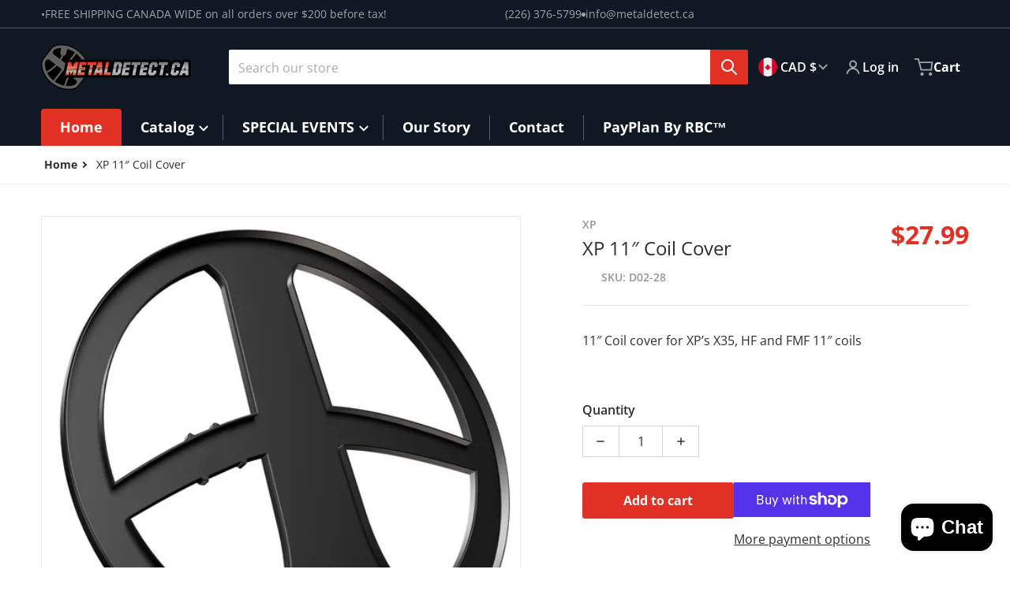

--- FILE ---
content_type: text/css
request_url: https://metaldetect.ca/cdn/shop/t/2/assets/component-text-expandable.css?v=17661428920524487011692116982
body_size: -280
content:
text-expandable{display:-webkit-box;-webkit-line-clamp:var(--line-clamp, 3);-webkit-box-orient:vertical;overflow:hidden;position:relative}text-expandable.fallback--max-height{display:block;max-height:calc(var(--line-clamp, 3) * 1.5rem)}text-expandable[data-expanded=true]{-webkit-line-clamp:initial!important;overflow:auto}text-expandable.fallback--max-height[data-expanded=true]{max-height:none}text-expandable>.expand,text-expandable>.narrow{position:absolute;bottom:0;right:0;background:var(--color-background);padding-left:1rem;background:linear-gradient(to right,transparent 0,var(--color-background) .5rem)}text-expandable>.expand:hover,text-expandable>.expand:focus,text-expandable>.expand:active,text-expandable>.narrow:hover,text-expandable>.narrow:focus,text-expandable>.narrow:active{box-shadow:none}text-expandable.rte>p:nth-last-child(2){margin-bottom:0}
/*# sourceMappingURL=/cdn/shop/t/2/assets/component-text-expandable.css.map?v=17661428920524487011692116982 */


--- FILE ---
content_type: text/css
request_url: https://metaldetect.ca/cdn/shop/t/2/assets/section-popup-banner.css?v=29075417853810628871692116984
body_size: -199
content:
popup-banner .popup-modal__toggle{top:.5rem;margin-right:.5rem}popup-banner [role=dialog]{margin-top:calc(45vh - var(--clientHeight, 50vh) / 2)}.popup-banner__text{flex-grow:1;padding:1rem 1.5rem}.popup-banner__text>*{margin-top:1rem;margin-bottom:1rem}.popup-banner__text .newsletter-form{margin-left:auto;margin-right:auto;max-width:20rem}.popup-banner__text .newsletter-form__button{width:100%}.popup-banner__content{display:flex;align-items:center}.popup-banner__content>*{width:100%}.popup-banner__content>.media{display:none}.popup-banner__content>.media:last-child{display:block;padding-bottom:var(--media--padding-bottom)}popup-banner[data-image-only=true] .popup-modal__toggle{background-color:rgba(var(--color-background-rgb),.75)}popup-banner .newsletter-form:has(.form__message--success) .newsletter-form__field-wrapper{display:none}@media all and (min-width: 480px){.popup-banner__content>.media:not(:last-child){display:block}}@media all and (min-width: 640px){popup-banner .popup-modal__toggle{top:1rem;margin-right:1rem}.popup-banner__text{padding:2rem 2.5rem}}
/*# sourceMappingURL=/cdn/shop/t/2/assets/section-popup-banner.css.map?v=29075417853810628871692116984 */


--- FILE ---
content_type: text/css
request_url: https://metaldetect.ca/cdn/shop/t/2/assets/component-loading-overlay.css?v=104824785788022579511692116981
body_size: -262
content:
.loading-overlay{background-color:rgba(var(--color-base-background-1-rgb),.6);position:absolute;top:0;right:0;bottom:0;left:0;z-index:40}.loading-overlay__spinner{margin-left:auto;margin-right:auto;width:3rem}.spinner{animation:rotator 1.4s linear infinite}@keyframes rotator{0%{transform:rotate(0)}to{transform:rotate(270deg)}}.path{stroke-dasharray:280;stroke-dashoffset:0;transform-origin:center;stroke:currentColor;animation:dash 1.4s ease-in-out infinite}@keyframes dash{0%{stroke-dashoffset:280}50%{stroke-dashoffset:75;transform:rotate(135deg)}to{stroke-dashoffset:280;transform:rotate(450deg)}}.loading .loading-overlay,.loading-overlay:not(.hidden){display:flex}button.loading{position:relative}button .loading-overlay{align-items:center}button .loading-overlay__spinner{width:2rem}.loading-overlay:not(.hidden)+.cart-item__price-wrapper,.loading-overlay:not(.hidden)~cart-remove-button{opacity:50%}.loading-overlay:not(.hidden)~cart-remove-button{pointer-events:none;cursor:default}.collection>.loading-overlay{padding-left:4rem;padding-right:4rem}.collection>.loading-overlay .loading-overlay__spinner{margin-left:0}
/*# sourceMappingURL=/cdn/shop/t/2/assets/component-loading-overlay.css.map?v=104824785788022579511692116981 */


--- FILE ---
content_type: text/javascript; charset=utf-8
request_url: https://metaldetect.ca/products/xp-11-coil-cover.js
body_size: -76
content:
{"id":8854616375585,"title":"XP 11″ Coil Cover","handle":"xp-11-coil-cover","description":"\u003cspan data-mce-fragment=\"1\"\u003e11″ Coil cover for XP’s X35, HF and FMF 11″ coils\u003c\/span\u003e","published_at":"2023-11-20T16:26:45-05:00","created_at":"2023-11-20T16:26:47-05:00","vendor":"XP","type":"","tags":[],"price":2799,"price_min":2799,"price_max":2799,"available":true,"price_varies":false,"compare_at_price":null,"compare_at_price_min":0,"compare_at_price_max":0,"compare_at_price_varies":false,"variants":[{"id":47497366831393,"title":"Default Title","option1":"Default Title","option2":null,"option3":null,"sku":"D02-28","requires_shipping":true,"taxable":true,"featured_image":null,"available":true,"name":"XP 11″ Coil Cover","public_title":null,"options":["Default Title"],"price":2799,"weight":0,"compare_at_price":null,"inventory_management":null,"barcode":"3665994001845","requires_selling_plan":false,"selling_plan_allocations":[]}],"images":["\/\/cdn.shopify.com\/s\/files\/1\/0806\/5223\/9137\/products\/22-28.webp?v=1700515607"],"featured_image":"\/\/cdn.shopify.com\/s\/files\/1\/0806\/5223\/9137\/products\/22-28.webp?v=1700515607","options":[{"name":"Title","position":1,"values":["Default Title"]}],"url":"\/products\/xp-11-coil-cover","media":[{"alt":null,"id":35999949783329,"position":1,"preview_image":{"aspect_ratio":0.954,"height":2064,"width":1969,"src":"https:\/\/cdn.shopify.com\/s\/files\/1\/0806\/5223\/9137\/products\/22-28.webp?v=1700515607"},"aspect_ratio":0.954,"height":2064,"media_type":"image","src":"https:\/\/cdn.shopify.com\/s\/files\/1\/0806\/5223\/9137\/products\/22-28.webp?v=1700515607","width":1969}],"requires_selling_plan":false,"selling_plan_groups":[]}

--- FILE ---
content_type: text/javascript; charset=utf-8
request_url: https://metaldetect.ca/products/xp-11-coil-cover.js
body_size: -51
content:
{"id":8854616375585,"title":"XP 11″ Coil Cover","handle":"xp-11-coil-cover","description":"\u003cspan data-mce-fragment=\"1\"\u003e11″ Coil cover for XP’s X35, HF and FMF 11″ coils\u003c\/span\u003e","published_at":"2023-11-20T16:26:45-05:00","created_at":"2023-11-20T16:26:47-05:00","vendor":"XP","type":"","tags":[],"price":2799,"price_min":2799,"price_max":2799,"available":true,"price_varies":false,"compare_at_price":null,"compare_at_price_min":0,"compare_at_price_max":0,"compare_at_price_varies":false,"variants":[{"id":47497366831393,"title":"Default Title","option1":"Default Title","option2":null,"option3":null,"sku":"D02-28","requires_shipping":true,"taxable":true,"featured_image":null,"available":true,"name":"XP 11″ Coil Cover","public_title":null,"options":["Default Title"],"price":2799,"weight":0,"compare_at_price":null,"inventory_management":null,"barcode":"3665994001845","requires_selling_plan":false,"selling_plan_allocations":[]}],"images":["\/\/cdn.shopify.com\/s\/files\/1\/0806\/5223\/9137\/products\/22-28.webp?v=1700515607"],"featured_image":"\/\/cdn.shopify.com\/s\/files\/1\/0806\/5223\/9137\/products\/22-28.webp?v=1700515607","options":[{"name":"Title","position":1,"values":["Default Title"]}],"url":"\/products\/xp-11-coil-cover","media":[{"alt":null,"id":35999949783329,"position":1,"preview_image":{"aspect_ratio":0.954,"height":2064,"width":1969,"src":"https:\/\/cdn.shopify.com\/s\/files\/1\/0806\/5223\/9137\/products\/22-28.webp?v=1700515607"},"aspect_ratio":0.954,"height":2064,"media_type":"image","src":"https:\/\/cdn.shopify.com\/s\/files\/1\/0806\/5223\/9137\/products\/22-28.webp?v=1700515607","width":1969}],"requires_selling_plan":false,"selling_plan_groups":[]}

--- FILE ---
content_type: text/javascript
request_url: https://metaldetect.ca/cdn/shop/t/2/assets/product-modal.js?v=62979899058703696071692116983
body_size: -431
content:
if(!customElements.get("product-modal")){class ProductModal extends ModalDialog{constructor(){super(),this.bodyClass="product-modal__opened",window.addEventListener("popstate",event=>{this.hasAttribute("open")&&this.hide()})}hide(){super.hide(),document.body.classList.remove(this.bodyClass),window.pauseAllMedia()}show(opener){window.location.hash="product-modal",super.show(opener),document.body.classList.add(this.bodyClass),this.showActiveMedia()}showActiveMedia(){this.querySelectorAll(`[data-media-id]:not([data-media-id="${this.openedBy.getAttribute("data-media-id")}"])`).forEach(element=>{element.classList.remove("active")});const activeMedia=this.querySelector(`[data-media-id="${this.openedBy.getAttribute("data-media-id")}"]`);activeMedia.classList.add("active"),activeMedia.scrollIntoView(),activeMedia.nodeName=="DEFERRED-MEDIA"&&activeMedia.querySelector("template")?.content?.querySelector(".js-youtube")&&activeMedia.loadContent()}}customElements.define("product-modal",ProductModal)}
//# sourceMappingURL=/cdn/shop/t/2/assets/product-modal.js.map?v=62979899058703696071692116983


--- FILE ---
content_type: text/javascript
request_url: https://metaldetect.ca/cdn/shop/t/2/assets/squama-item.js?v=120168460972526741231692116984
body_size: -509
content:
class SquamaItem extends HTMLElement{constructor(){super(),this.reinit(),this.addEventListener("focusin",()=>this.setAttribute("data-focused","")),this.addEventListener("focusout",()=>{this.removeAttribute("data-focused"),this.scrollTop=0})}reinit(isForce){!isForce&&this.initializedOnWidth===window.innerWidth||(this.uninit(),setTimeout(()=>{this.style.height=window.visualViewport.width>767?this.clientHeight+"px":"auto",this.setAttribute("data-status","ready"),this.initializedOnWidth=window.innerWidth},100))}uninit(){this.removeAttribute("data-status"),this.style.height="auto"}}customElements.define("squama-item",SquamaItem),window.addEventListener("resize",debounce(()=>{document.querySelectorAll("squama-item").forEach(item=>item.reinit())},200));
//# sourceMappingURL=/cdn/shop/t/2/assets/squama-item.js.map?v=120168460972526741231692116984


--- FILE ---
content_type: text/javascript
request_url: https://metaldetect.ca/cdn/shop/t/2/assets/slider.js?v=92508411209670998441692116984
body_size: 569
content:
class SliderComponent extends HTMLElement{#play;constructor(){if(super(),this.slider=this.querySelector("ul"),!this.slider)return;this.sliderItems=this.querySelectorAll(this.dataset?.sliderItem||"li"),this.pageCount=this.querySelector(".slider-counter--current"),this.pageTotal=this.querySelector(".slider-counter--total"),this.prevButton=this.querySelector('button[name="previous"]'),this.nextButton=this.querySelector('button[name="next"]'),this.pagination=this.querySelector(".slider-pagination"),this.lastPaginationUpdate=0,this.nextButton&&(this.prevButton.addEventListener("click",this.onButtonClick.bind(this)),this.nextButton.addEventListener("click",this.onButtonClick.bind(this))),new ResizeObserver(entries=>this.initPages()).observe(this.slider),this.slider.addEventListener("scroll",this.update.bind(this)),this.play()}initPages(){this.sliderItems.length&&(this.slidesPerPage=Math.floor(this.slider.clientWidth/this.sliderItems[0].clientWidth),this.totalPages=this.slidesPerPage>this.sliderItems.length?1:this.sliderItems.length-this.slidesPerPage+1,this.update())}update(){this.currentPage=Math.round(this.slider.scrollLeft/this.sliderItems[0].clientWidth)+1,this.currentPage===1?this.prevButton&&this.prevButton.setAttribute("disabled",!0):this.prevButton&&this.prevButton.removeAttribute("disabled"),this.currentPage===this.totalPages?this.nextButton&&this.nextButton.setAttribute("disabled",!0):this.nextButton&&this.nextButton.removeAttribute("disabled"),this.pagination!==null?this.updatePagination():this.activatePage(this.currentPage),!(!this.pageCount||!this.pageTotal)&&(this.pageCount.textContent=this.currentPage,this.pageTotal.textContent=this.totalPages)}onButtonClick(event){event.preventDefault();const slideScrollPosition=event.currentTarget.name==="next"?this.slider.scrollLeft+this.sliderItems[0].clientWidth:this.slider.scrollLeft-this.sliderItems[0].clientWidth;this.slider.scrollTo({left:slideScrollPosition}),this.stop(),this.play()}updatePagination(){const slider=this.slider,pages=this.pagination.children;if(Date.now()-this.lastPaginationUpdate>100){let index=0;for(let page of pages)index>=this.totalPages?page.setAttribute("hidden",!0):page.removeAttribute("hidden"),index++;this.activatePage(this.currentPage),this.lastPaginationUpdate=Date.now()}}activatePage(pageNumber){const name="page-active",currentSlide="slide-active",pages=this.pagination&&this.pagination.children,sliders=this.slider.children;if(pages){for(slider in sliders)sliders[slider].nodeName=="LI"&&sliders[slider].classList.remove(currentSlide);var page,pageLeft,pageTop,slider;slider=sliders[pageNumber-1],slider?.classList.add(currentSlide),this.sliderContentAnimation();for(page of pages)page.classList.remove(name);page=pages[pageNumber-1],page&&(page.classList.add(name),pageLeft=page.offsetLeft-this.pagination.scrollLeft,(pageLeft>this.pagination.clientWidth-page.clientWidth||pageLeft<0)&&this.pagination.scrollTo({left:page.offsetLeft}),pageTop=page.offsetTop-this.pagination.scrollTop,(pageTop>this.pagination.clientHeight-page.clientHeight||pageTop<0)&&this.pagination.scrollTo({top:page.offsetTop}),this.sliderContentAnimation())}}activateSlide(slideIndex){const slide=this.sliderItems[slideIndex];slide&&this.slider.scrollTo({left:slide.offsetLeft})}play(){const wait=parseFloat(this.dataset.autoplay);!wait||isNaN(wait)||(this.#play=setInterval(()=>{const slideScrollPosition=this.slider.scrollLeft+this.sliderItems[0].clientWidth,isLastPage=this.currentPage===this.totalPages;this.dataset.loop=="false"&&isLastPage?this.stop():this.slider.scrollTo({left:isLastPage?0:slideScrollPosition})},wait*1e3))}stop(){clearInterval(this.#play)}activateSlideAnimation(cnt){let i;for(i in cnt)cnt[i]&&cnt[i].classList.add("slide-top")}diactivateSlideAnimation(slide){let k,content=[],titles=slide.querySelectorAll(".title")||"",descs=slide.querySelectorAll("p")||"",btns=slide.querySelectorAll(".button")||"";content.push(titles,descs,btns);for(k in content)content[k][0]&&content[k][0].classList.contains("slide-top")&&content[k][0].classList.remove("slide-top")}sliderContentAnimation(){if(!this.slider.classList.contains("text-animation")||window.innerWidth<760)return;let slider;[...this.slider.children].forEach(slide=>{if(slide.classList.contains("slide-active")){let content=[],title=slide.querySelector(".title")||"",descr=slide.querySelector("p")||"",btn=slide.querySelector(".button")||"";content.push(title,descr,btn),this.activateSlideAnimation(content)}else this.diactivateSlideAnimation(slide)})}}customElements.define("slider-component",SliderComponent);
//# sourceMappingURL=/cdn/shop/t/2/assets/slider.js.map?v=92508411209670998441692116984


--- FILE ---
content_type: text/javascript; charset=utf-8
request_url: https://metaldetect.ca/products/xp-11-coil-cover.js
body_size: -438
content:
{"id":8854616375585,"title":"XP 11″ Coil Cover","handle":"xp-11-coil-cover","description":"\u003cspan data-mce-fragment=\"1\"\u003e11″ Coil cover for XP’s X35, HF and FMF 11″ coils\u003c\/span\u003e","published_at":"2023-11-20T16:26:45-05:00","created_at":"2023-11-20T16:26:47-05:00","vendor":"XP","type":"","tags":[],"price":2799,"price_min":2799,"price_max":2799,"available":true,"price_varies":false,"compare_at_price":null,"compare_at_price_min":0,"compare_at_price_max":0,"compare_at_price_varies":false,"variants":[{"id":47497366831393,"title":"Default Title","option1":"Default Title","option2":null,"option3":null,"sku":"D02-28","requires_shipping":true,"taxable":true,"featured_image":null,"available":true,"name":"XP 11″ Coil Cover","public_title":null,"options":["Default Title"],"price":2799,"weight":0,"compare_at_price":null,"inventory_management":null,"barcode":"3665994001845","requires_selling_plan":false,"selling_plan_allocations":[]}],"images":["\/\/cdn.shopify.com\/s\/files\/1\/0806\/5223\/9137\/products\/22-28.webp?v=1700515607"],"featured_image":"\/\/cdn.shopify.com\/s\/files\/1\/0806\/5223\/9137\/products\/22-28.webp?v=1700515607","options":[{"name":"Title","position":1,"values":["Default Title"]}],"url":"\/products\/xp-11-coil-cover","media":[{"alt":null,"id":35999949783329,"position":1,"preview_image":{"aspect_ratio":0.954,"height":2064,"width":1969,"src":"https:\/\/cdn.shopify.com\/s\/files\/1\/0806\/5223\/9137\/products\/22-28.webp?v=1700515607"},"aspect_ratio":0.954,"height":2064,"media_type":"image","src":"https:\/\/cdn.shopify.com\/s\/files\/1\/0806\/5223\/9137\/products\/22-28.webp?v=1700515607","width":1969}],"requires_selling_plan":false,"selling_plan_groups":[]}

--- FILE ---
content_type: text/javascript; charset=utf-8
request_url: https://metaldetect.ca/products/xp-11-coil-cover.js
body_size: -266
content:
{"id":8854616375585,"title":"XP 11″ Coil Cover","handle":"xp-11-coil-cover","description":"\u003cspan data-mce-fragment=\"1\"\u003e11″ Coil cover for XP’s X35, HF and FMF 11″ coils\u003c\/span\u003e","published_at":"2023-11-20T16:26:45-05:00","created_at":"2023-11-20T16:26:47-05:00","vendor":"XP","type":"","tags":[],"price":2799,"price_min":2799,"price_max":2799,"available":true,"price_varies":false,"compare_at_price":null,"compare_at_price_min":0,"compare_at_price_max":0,"compare_at_price_varies":false,"variants":[{"id":47497366831393,"title":"Default Title","option1":"Default Title","option2":null,"option3":null,"sku":"D02-28","requires_shipping":true,"taxable":true,"featured_image":null,"available":true,"name":"XP 11″ Coil Cover","public_title":null,"options":["Default Title"],"price":2799,"weight":0,"compare_at_price":null,"inventory_management":null,"barcode":"3665994001845","requires_selling_plan":false,"selling_plan_allocations":[]}],"images":["\/\/cdn.shopify.com\/s\/files\/1\/0806\/5223\/9137\/products\/22-28.webp?v=1700515607"],"featured_image":"\/\/cdn.shopify.com\/s\/files\/1\/0806\/5223\/9137\/products\/22-28.webp?v=1700515607","options":[{"name":"Title","position":1,"values":["Default Title"]}],"url":"\/products\/xp-11-coil-cover","media":[{"alt":null,"id":35999949783329,"position":1,"preview_image":{"aspect_ratio":0.954,"height":2064,"width":1969,"src":"https:\/\/cdn.shopify.com\/s\/files\/1\/0806\/5223\/9137\/products\/22-28.webp?v=1700515607"},"aspect_ratio":0.954,"height":2064,"media_type":"image","src":"https:\/\/cdn.shopify.com\/s\/files\/1\/0806\/5223\/9137\/products\/22-28.webp?v=1700515607","width":1969}],"requires_selling_plan":false,"selling_plan_groups":[]}

--- FILE ---
content_type: text/javascript
request_url: https://metaldetect.ca/cdn/shop/t/2/assets/header-menu.js?v=27767732671506390371692116983
body_size: 1348
content:
class HeaderMenu extends HTMLElement{constructor(){super(),this.container=this.querySelector(".header__inline-menu > ul"),this.mainItemDetails=this.querySelector("[data-main-item-menu] details"),this.itemsDetails=this.querySelectorAll("[data-items-menu] details"),this.overlay=document.querySelector(".header-menu__overlay-element"),this.container&&this.container.classList.contains("nowrap")&&(new ResizeObserver(this.moveLastItems.bind(this)).observe(this.container),window.addEventListener("resize",debounce(this.moveLastItems.bind(this),200)),this.nowrapTemplate());const dropdownInner=this.querySelectorAll(".dropdown-inner.full-width");this.container&&dropdownInner&&this.removeOddItemImages(dropdownInner),this.querySelectorAll("details-disclosure > details").forEach(detail=>{detail.addEventListener("mousestop",this.activateTopLevelOnHover.bind(this)),detail.addEventListener("mouseleave",debounce(this.mouseLeave.bind(this),200)),this.highlightParentItemOnActiveChild(detail)}),this.itemsDetails.length&&this.itemsDetails.forEach(detail=>{detail.lastElementChild.dataset.typeMenu=="full-width"&&detail.setAttribute("open",!0)})}shevronPosition(detail){if(detail.lastElementChild.getBoundingClientRect().left===0)detail.lastElementChild.children[1].style.left=detail.offsetLeft+detail.offsetWidth/2-"5"+"px";else if(detail.lastElementChild.style.right=="0px")detail.lastElementChild.children[0].classList.contains("submenu-nowrap")||(detail.lastElementChild.children[1].style.right=detail.offsetWidth/2-"5"+"px");else{if(detail.parentElement.parentElement.dataset.mainItemMenu)return;detail.lastElementChild.children[1].style.left=detail.offsetWidth/2-"5"+"px"}}activateTopLevelOnHover(e){let detail=e.target.closest("details");if(detail.parentElement.parentElement.dataset.mainItemMenu){this.container.style.overflow="visible",this.mouseOver(detail);return}detail.parentElement.nodeName==="DETAILS-DISCLOSURE"&&(detail.setAttribute("open",!0),this.shevronPosition(detail))}getLiWidthMainListMenu(lis){let liWidth=[];return lis.forEach((li,i)=>{liWidth[i]=parseInt(li.offsetWidth,10)}),liWidth.reduce((acc,curVal)=>acc+curVal,0)}moveLastItems(){if(window.innerWidth<980)return;let topLevelItems=this.container.querySelectorAll("li[item-index]"),liWidth=this.getLiWidthMainListMenu(topLevelItems);if(this.container.parentElement.offsetWidth>liWidth)return;const nowrapItem=this.container.querySelector("#nowrap-item"),nowrapList=nowrapItem.querySelector(".nowrap-inner > ul");this.container.style.maxWidth=this.container.parentElement.offsetWidth>960?this.container.parentElement.offsetWidth+"px":"960px";let listExceedItems=[];topLevelItems.forEach(item=>{const nowrapOffsetWth=nowrapItem.offsetWidth?nowrapItem.offsetWidth:72;let itemsOffset=item.offsetLeft+item.offsetWidth+nowrapOffsetWth-this.container.offsetLeft;window.innerWidth<1200&&item.offsetLeft+item.offsetWidth>parseInt(this.container.style.maxWidth)||window.innerWidth>1200&&itemsOffset>parseInt(this.container.style.maxWidth)?(item.setAttribute("shift-item",!0),listExceedItems.push(item)):item.removeAttribute("shift-item")}),!(!listExceedItems.length||!nowrapList)&&(listExceedItems.forEach(item=>{item.hasAttribute("shift-item")&&nowrapList.prepend(item)}),nowrapList.children.length>0&&(nowrapItem.style.display="block"))}nowrapTemplate(){let more=new DOMParser().parseFromString('<li data-items-menu style="display:none" id="nowrap-item" top-level><details-disclosure><details><summary class="header__menu-item header__menu-item-top header__menu-item-nowrap small list-menu__item focus-inset"><a href="#" class="menu-item-top list-menu__item focus-inset list-menu__item--active"><svg xmlns="http://www.w3.org/2000/svg" width="16" height="16" fill="currentColor" class="bi bi-three-dots" viewBox="0 0 16 16"><path d="M3 9.5a1.5 1.5 0 1 1 0-3 1.5 1.5 0 0 1 0 3zm5 0a1.5 1.5 0 1 1 0-3 1.5 1.5 0 0 1 0 3zm5 0a1.5 1.5 0 1 1 0-3 1.5 1.5 0 0 1 0 3z"/></svg><span style="visibility: hidden; width: 0; overflow: hidden;">More</span></a><span class="menu-shevron"></span></summary><div class="dropdown-inner nowrap nowrap-inner" style="right:0px"><ul class="header__submenu submenu-nowrap list-menu link--text motion-reduce" role="list" data-columns="1"></div>',"text/html").getElementsByTagName("li");for(let i=0;i<more.length;i++)this.container.appendChild(more[i])}showOverlay(){this.overlay.style.display==""&&(this.overlay.style.display="block"),this.overlay.classList.contains("shown")||setTimeout(()=>{this.overlay.classList.add("shown")},100)}removeOverlay(){this.overlay.classList.remove("shown"),setTimeout(()=>{this.overlay.style.display=""},200)}getSubMenuHeight(submenu){return this.subMenuHeight=submenu.getBoundingClientRect().bottom-submenu.getBoundingClientRect().top,this.subMenuHeight}setMinHeight(detail){let childListsMenu=detail.querySelectorAll(".childlist-menu--disclosure");!childListsMenu.length||!detail.parentElement.parentElement.dataset.mainItemMenu||childListsMenu.forEach(childList=>{childList.style.minHeight=this.subMenuHeight?`${this.subMenuHeight}px`:`${this.getSubMenuHeight(detail.querySelector("ul"))}px`})}mouseOver(detail){detail.querySelectorAll("details").forEach(childDetail=>{detail.parentElement.parentElement.dataset.mainItemMenu&&this.showOverlay(),childDetail.addEventListener("mouseover",evt=>{this.mouseOver(childDetail)}),childDetail.addEventListener("mouseleave",this.mouseChildLeave.bind(this))}),detail.setAttribute("open",!0),this.setMinHeight(detail)}mouseLeave(event){let detail=event.target;detail.parentElement.parentElement.closest("ul.submenu-nowrap")===null&&(this.subMenuHeight=!1,detail.removeAttribute("open"),detail.parentNode.closest("li").hasAttribute("data-main-item-menu")&&this.removeOverlay())}mouseChildLeave(event){this.subMenuHeight=!1,event.target.hasAttribute("open")&&setTimeout(()=>{event.target.removeAttribute("open")},200)}removeOddItemImages(dropdownInner){dropdownInner.forEach(item=>{let el=item.children[0];if(el&&el.childNodes.length>2){let childs=el.children;for(var i in childs)i>1&&childs[i]&&childs[i].classList.add("odd-image-item")}el&&el.children[1]&&el.classList.add("inner--with-image")}),document.querySelectorAll(".odd-image-item").forEach(item=>{item.remove()})}highlightParentItemOnActiveChild(detail){if(this.container.firstChild.dataset.linkHighlighted=="true")return;detail.children[1].querySelector(".list-menu__item--active")?detail.parentElement.parentElement.classList.add("highlite_parent_item_on_active_child"):detail.parentElement.parentElement.classList.remove("highlite_parent_item_on_active_child")}}customElements.define("header-menu",HeaderMenu),function(mouseStopDelay){var timeout;document.addEventListener("mouseover",function(e){clearTimeout(timeout),timeout=setTimeout(function(){var event=new CustomEvent("mousestop",{detail:{clientX:e.clientX,clientY:e.clientY},bubbles:!0,cancelable:!0});e.target.dispatchEvent(event)},mouseStopDelay)})}(150);
//# sourceMappingURL=/cdn/shop/t/2/assets/header-menu.js.map?v=27767732671506390371692116983


--- FILE ---
content_type: text/javascript; charset=utf-8
request_url: https://metaldetect.ca/products/xp-11-coil-cover.js
body_size: -67
content:
{"id":8854616375585,"title":"XP 11″ Coil Cover","handle":"xp-11-coil-cover","description":"\u003cspan data-mce-fragment=\"1\"\u003e11″ Coil cover for XP’s X35, HF and FMF 11″ coils\u003c\/span\u003e","published_at":"2023-11-20T16:26:45-05:00","created_at":"2023-11-20T16:26:47-05:00","vendor":"XP","type":"","tags":[],"price":2799,"price_min":2799,"price_max":2799,"available":true,"price_varies":false,"compare_at_price":null,"compare_at_price_min":0,"compare_at_price_max":0,"compare_at_price_varies":false,"variants":[{"id":47497366831393,"title":"Default Title","option1":"Default Title","option2":null,"option3":null,"sku":"D02-28","requires_shipping":true,"taxable":true,"featured_image":null,"available":true,"name":"XP 11″ Coil Cover","public_title":null,"options":["Default Title"],"price":2799,"weight":0,"compare_at_price":null,"inventory_management":null,"barcode":"3665994001845","requires_selling_plan":false,"selling_plan_allocations":[]}],"images":["\/\/cdn.shopify.com\/s\/files\/1\/0806\/5223\/9137\/products\/22-28.webp?v=1700515607"],"featured_image":"\/\/cdn.shopify.com\/s\/files\/1\/0806\/5223\/9137\/products\/22-28.webp?v=1700515607","options":[{"name":"Title","position":1,"values":["Default Title"]}],"url":"\/products\/xp-11-coil-cover","media":[{"alt":null,"id":35999949783329,"position":1,"preview_image":{"aspect_ratio":0.954,"height":2064,"width":1969,"src":"https:\/\/cdn.shopify.com\/s\/files\/1\/0806\/5223\/9137\/products\/22-28.webp?v=1700515607"},"aspect_ratio":0.954,"height":2064,"media_type":"image","src":"https:\/\/cdn.shopify.com\/s\/files\/1\/0806\/5223\/9137\/products\/22-28.webp?v=1700515607","width":1969}],"requires_selling_plan":false,"selling_plan_groups":[]}